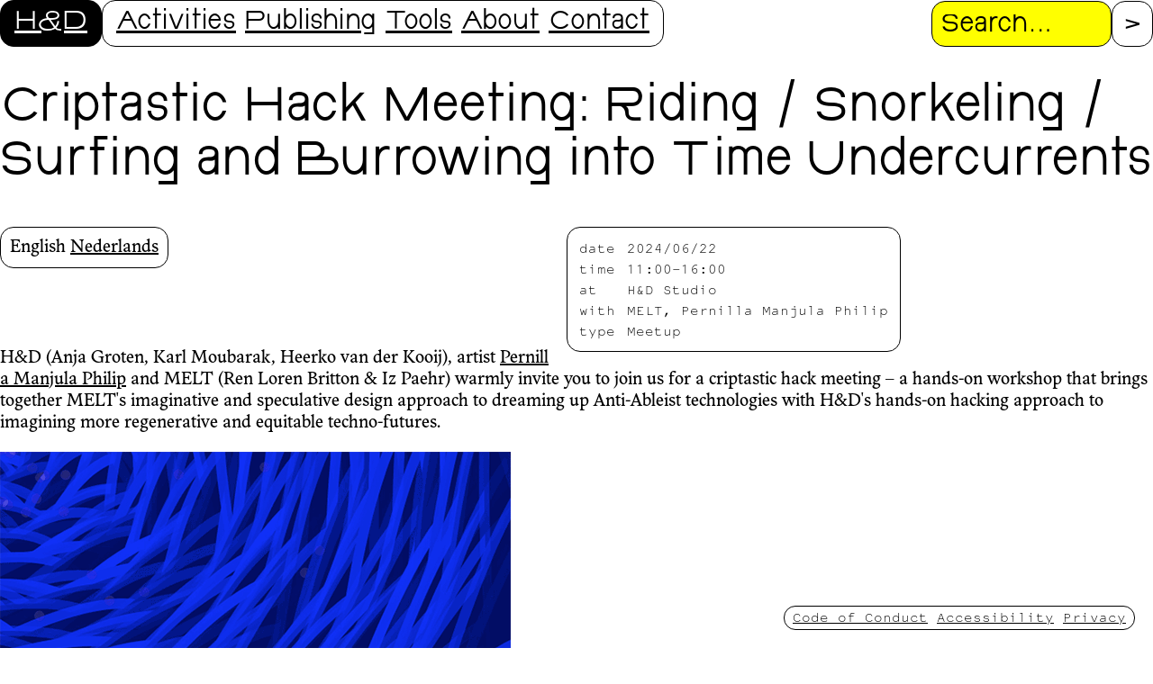

--- FILE ---
content_type: text/html; charset=utf-8
request_url: https://hackersanddesigners.nl/criptastic-hack-meeting-riding-snorkeling-surfing-and-burrowing-into-time-undercurrents.html
body_size: 7317
content:
<!DOCTYPE html>
<html dir="ltr" lang="en">
  <head>
    <meta charset="utf-8">
    <meta name="viewport" content="width=device-width,initial-scale=1.0">
    <meta name="description" content="Hackers & Designers (H&D) is a conglomerate of practitioners from different fields and backgrounds (technology, design, art, and education) currently operating between Amsterdam, Rotterdam and Brussels. H&D is organized in a cooperative fashion, distributing responsibility over finances and decision making. Members of the collective are: Loes Bogers, Selby Gildemacher, Anja Groten, Heerko van der Kooij, Juliette Lizotte, Karl Moubarak, Pernilla Manjula Philip, slvi.e and vo ezn.">

    <link rel="apple-touch-icon" sizes="180x180" href="/assets/favicon/apple-touch-icon.png">
    <link rel="icon" type="image/png" sizes="32x32" href="/assets/favicon/favicon-32x32.png">
    <link rel="icon" type="image/png" sizes="16x16" href="/assets/favicon/favicon-16x16.png">
    <link rel="manifest" href="/assets/favicon/site.webmanifest">
    <link rel="mask-icon" href="/assets/favicon/safari-pinned-tab.svg" color="#fef326">
    <meta name="msapplication-TileColor" content="#da532c">
    <meta name="theme-color" content="#ffffff">

    <title>Criptastic Hack Meeting: Riding / Snorkeling / Surfing and Burrowing into Time Undercurrents • H&amp;D</title>
    <link rel="stylesheet" type="text/css" href="/assets/styles/base.css?v=ea060d8"/>
    
      <link rel="stylesheet" type="text/css" href="/assets/styles/www-styles.css"/>
    
    <!-- Matomo -->
    <script>
      // Matomo code
      var _paq = window._paq = window._paq || [];
      _paq.push(['trackPageView']);
      _paq.push(['enableLinkTracking']);
      (function() {
        var u="https://stats.hackersanddesigners.nl/";
        _paq.push(['setTrackerUrl', u+'matomo.php']);
        _paq.push(['setSiteId', '1']);
        var d=document, g=d.createElement('script'), s=d.getElementsByTagName('script')[0];
        g.async=true; g.src=u+'matomo.js'; s.parentNode.insertBefore(g,s);
      })();
      // End Matomo Code
    </script>

  </head>
  <body>
    <header aria-label="Main site navigation and search">
  <nav aria-label="Main navigation">
    <ul id="meta-nav" aria-label="Quicklinks">
      <li class="skip-link"><a title="Skip to main content" href="#main-content">Skip to main content</a></li>
      <li class="skip-link"><a title="Skip to page and site information" href="#footer">Skip to page and site information</a></li>
      <li aria-label="Homepage"><a title="Home" href="/">H&D</a></li>
    </ul>
    <uL id="index-nav" aria-label="Index pages">
      
        <li><a title="Activities" href="/activities">Activities</a></li>
      
        <li><a title="Publishing" href="/publishing">Publishing</a></li>
      
        <li><a title="Tools" href="/tools">Tools</a></li>
      
        <li><a title="About" href="About.html">About</a></li>
      
        <li><a title="Contact" href="Contact.html">Contact</a></li>
      
    </uL>
  </nav>
  <search aria-label="Full site search">
  <form
    id="search"
    action="/search"
    method="get"
    aria-label="Search form"
  >
    <input
      name="query"
      type="search"
      id="query"
      list="article_list"
      placeholder="Search..."
      value=""
      required
    />
    <label for="query">Search</label>
    <!-- TODO -->
    <!-- <datalist id="article_list">
      
    </datalist> -->
    <input
      aria-label="Proceed with search."
      type="submit"
      value=">"
    />
  </form>
</search>
  <script>
    function toggle( e ) {
      const button = e.target, menu = button.parentElement
      if ( menu.classList.contains( 'visible' ) ) {
        menu.classList.remove( 'visible' )
        button.value = '☰'
      } else {
        menu.classList.add( 'visible' )
        button.value = '×'
      }
    }
  </script>
  <input
    type="button"
    value="☰"
    aria-label="Toggle menu button"
    id="menu-button"
    onclick="toggle( event )"
  />
</header>
    
  <main id="main-content" aria-label="Article contents" class="article criptastic-hack-meeting-riding-snorkeling-surfing-and-burrowing-into-time-undercurrents cat_">
    <h1>
  <span class="mw-page-title-main">Criptastic Hack Meeting: Riding / Snorkeling / Surfing and Burrowing into Time Undercurrents</span>
</h1>
    <aside>
      
  <table class="info fancy" aria-label="Practical information">
    
      <tr aria-label="Date">
        <td>date</td>
        <td>2024/06/22</td>
      </tr>
    
    
      <tr aria-label="Time">
        <td>time</td>
        <td>11:00-16:00</td>
      </tr>
    
    
      <tr aria-label="Location">
        <td>at</td>
        <td>H&D Studio</td>
      </tr>
    
    
      <tr aria-label="Collaborators">
        <td>with</td>
        <td>MELT, Pernilla Manjula Philip</td>
      </tr>
    
    
      <tr aria-label="Type">
        <td>type</td>
        <td>Meetup</td>
      </tr>
    
  </table>

    </aside>
    <div class="mw-parser-output"><div class="mw-pt-languages noprint" dir="ltr" lang="en"><div class="mw-pt-languages-label">Other languages:</div><ul class="mw-pt-languages-list"><li><span class="mw-pt-languages-ui mw-pt-languages-selected mw-pt-progress mw-pt-progress--complete" dir="ltr" lang="en">English</span></li>
<li><a class="mw-pt-progress mw-pt-progress--complete" dir="ltr" href="/criptastic-hack-meeting-riding-snorkeling-surfing-and-burrowing-into-time-undercurrents-nl" lang="nl" title="Nederlands">Nederlands</a></li></ul></div>
<p><br/>
</p>
<table style="width: 30em; font-size: 90%; border: 1px solid #aaaaaa; background-color: #f9f9f9; color: black; margin-bottom: 0.5em; margin-left: 1em; padding: 0.2em; float: right; clear: right; text-align:left;">
<tbody><tr>
<th colspan="2" style="text-align: center; background-color:yellow;"><big>Criptastic Hack Meeting: Riding / Snorkeling / Surfing and Burrowing into Time Undercurrents</big>
</th></tr>
<tr>
<th>Name
</th>
<td><a class="mw-selflink selflink">Criptastic Hack Meeting: Riding / Snorkeling / Surfing and Burrowing into Time Undercurrents</a>
</td></tr>
<tr>
<th>Location
</th>
<td><a class="new" href="/1" title="H&amp;D Studio">H&amp;D Studio</a>
</td></tr>
<tr>
<th>Date
</th>
<td><a class="new" href="/1" title="2024/06/22">2024/06/22</a>
</td></tr>
<tr>
<th>Time
</th>
<td><a class="new" href="/1" title="11:00-16:00">11:00-16:00</a>
</td></tr>
<tr>
<th>PeopleOrganisations
</th>
<td><a href="/melt" title="MELT">MELT</a>, <a href="/pernilla-manjula-philip" title="Pernilla Manjula Philip">Pernilla Manjula Philip</a>
</td></tr>
<tr>
<th>Type
</th>
<td><a href="/meetup" title="Meetup">Meetup</a>
</td></tr>
<tr>
<th>Web
</th>
<td><a href="/yes" title="Yes">Yes</a>
</td></tr>
<tr>
<th>Print
</th>
<td><a href="/no" title="No">No</a>
</td></tr></tbody></table>
<p><br/>
H&amp;D (Anja Groten, Karl Moubarak, Heerko van der Kooij), artist <a href="/pernilla-manjula-philip" title="Pernilla Manjula Philip">Pernilla Manjula Philip</a> and MELT (Ren Loren Britton &amp; Iz Paehr) warmly invite you to join us for a criptastic hack meeting – a hands-on workshop that brings together MELT's imaginative and speculative design approach to dreaming up Anti-Ableist technologies with H&amp;D's hands-on hacking approach to imagining more regenerative and equitable techno-futures.
</p><p class="image"><img alt="Image description: A screenshot of a p5js sketch shows blue waves rolling in a circular motion, overlapping, curving with slight randomness." decoding="async" height="564" src="https://wiki.hackersanddesigners.nl//images/2/21/Ocean_2.gif" width="567"/>
</p><p>Inspired by a lineage of <i>crip</i><sup class="reference" id="cite_ref-1"><a href="#cite_note-1">[1]</a></sup> technoscience, the approach to the session is equally practical as imaginative-fictional, resists tech-solutionism, and aims to generate continued energies around making and practicing Anti-Ableist technologies.<sup class="reference" id="cite_ref-2"><a href="#cite_note-2">[2]</a></sup>
</p><p>We invite participants to ride the unruly/unexpected/fantastic undercurrents of <i>crip time</i><sup class="reference" id="cite_ref-3"><a href="#cite_note-3">[3]</a></sup> with us and create other collective imaginaries for interfacing with <i>crip time</i> that counter the universalist assumption that all bodies and minds experience time and space similarly.<sup class="reference" id="cite_ref-4"><a href="#cite_note-4">[4]</a></sup> Compulsory techno-capitalist paradigms of time-efficiency,<sup class="reference" id="cite_ref-5"><a href="#cite_note-5">[5]</a></sup> consistent and seamless labor performance and presumed able-bodiedness pattern time structures that are inaccessible for many people. <sup class="reference" id="cite_ref-6"><a href="#cite_note-6">[6]</a></sup><sup class="reference" id="cite_ref-7"><a href="#cite_note-7">[7]</a></sup> Ren Britton writes: "My bodymind is expected to move quickly, to keep up with turbo capitalist computational clock time that counts to the millisecond."<sup class="reference" id="cite_ref-8"><a href="#cite_note-8">[8]</a></sup>
</p><p>With this workshop we use a hacking approach to actively counter the notion of universal time and turn toward practices that tune into <i>crip time</i>.<sup class="reference" id="cite_ref-9"><a href="#cite_note-9">[9]</a></sup> <i>Crip time</i> shows that there are other ways of being in time: slow, in attunement with pain or symptoms,<sup class="reference" id="cite_ref-10"><a href="#cite_note-10">[10]</a></sup> with JOMO (joy of missing out), in resistance towards capitalisms temporal demands.
</p><p>We will imagine and build clocks that work against gregorian clock time and instead propose <i>crip time</i>, a way of considering the body as something that is constantly changing, that may go through and stay in states of illness, exhaustion and disability. Such clocks attune to different individual and collective temporalities. 
</p><p><br/>
</p>
<ul><li>The workshop caters to tech savvy people as well as folks new to coding. There will be some hacking with the (e-paper) watchy watches and some analog prototyping for those who prefer.</li>
<li>Spoken language will be English. There are Dutch speakers present and are happy to help translate if necessary.</li>
<li>(Vegan) lunch, tea, coffee and snacks will be provided.</li>
<li>For online participants: Automated captions will be activated in the Zoom Conference.</li>
<li>Access Info Physical Space: <a class="external free" href="https://hackersanddesigners.nl/accessibility#Studio" rel="nofollow">https://hackersanddesigners.nl/accessibility#Studio</a></li></ul>
<p><br/>
</p>
<div aria-labelledby="mw-toc-heading" class="toc" id="toc" role="navigation"><input class="toctogglecheckbox" id="toctogglecheckbox" role="button" style="display:none" type="checkbox"/><div class="toctitle" dir="ltr" lang="en"><h2 id="mw-toc-heading">Contents</h2><span class="toctogglespan"><label class="toctogglelabel" for="toctogglecheckbox"></label></span></div>
<ul>
<li class="toclevel-1 tocsection-1"><a href="#Preliminary_outline:"><span class="tocnumber">1</span> <span class="toctext">Preliminary outline:</span></a></li>
<li class="toclevel-1 tocsection-2"><a href="#RSVP"><span class="tocnumber">2</span> <span class="toctext">RSVP</span></a></li>
<li class="toclevel-1 tocsection-3"><a href="#About_MELT"><span class="tocnumber">3</span> <span class="toctext">About MELT</span></a></li>
<li class="toclevel-1 tocsection-4"><a href="#References"><span class="tocnumber">4</span> <span class="toctext">References</span></a></li>
</ul>
</div>
<h2><span class="mw-headline" id="Preliminary_outline:">Preliminary outline:</span></h2>
<ul><li>10:30 Set up online + H&amp;D studio is open for IRL folx</li>
<li>11:00 Welcome, small introductions (names, pronouns, access needs)</li>
<li>11:15 Entering other-than-gregorian clock-time</li>
<li>&gt;&gt; 5 min break</li>
<li>11:30 Familiarizing with new temporalities: Groups/singular people break out according to their preferences for objects/materials/temporality start working</li>
<li>12:00-13:00 Communal lunch</li>
<li>13:00 Prototyping</li>
<li>14.30 Documentation</li>
<li>15.00 Regroup: Clock-demos</li>
<li>15.30 Check out</li>
<li>16.00 End</li></ul>
<p><br/>
</p>
<h2><span class="mw-headline" id="RSVP">RSVP</span></h2>
<p>There are limited spaces available. Please write an email to info@hackersanddesigners.nl and let us know whether you are planning to join us <b>online</b> or <b>in person</b>. For IRL participants please let us know if you have any dietary restrictions or other access needs. <b>Further information here: <a class="external free" href="https://hackersanddesigners.nl/accessibility" rel="nofollow">https://hackersanddesigners.nl/accessibility</a></b>
</p><p><br/>
</p>
<h2><span class="mw-headline" id="About_MELT">About MELT</span></h2>
<p>MELT (Ren Loren Britton &amp; Iz Paehr) builds worlds along three arts-design research structures: Anti-Ableist Technologies, The Meltionary and Zeitgeber. Actioning shape-shifting processes that generate material, aesthetic and infrastructural transformations with Trans* feminisms and Disability Justice, their work interweaves themes of: climate change, coalition building, critical technical practice and access. MELT's work resources ways of being together that figure in the present and future our flourishing.
</p><p><br/>
</p>
<h2><span class="mw-headline" id="References">References</span></h2>
<div class="mw-references-wrap"><ol class="references">
<li id="cite_note-1"><span class="mw-cite-backlink"><a href="#cite_ref-1">↑</a></span> <span class="reference-text"><a class="external free" href="http://meltionary.com/antiableisttech/" rel="nofollow">http://meltionary.com/antiableisttech/</a></span>
</li>
<li id="cite_note-2"><span class="mw-cite-backlink"><a href="#cite_ref-2">↑</a></span> <span class="reference-text">“Crip” is a political reclaiming of the derogatory label “cripple.”</span>
</li>
<li id="cite_note-3"><span class="mw-cite-backlink"><a href="#cite_ref-3">↑</a></span> <span class="reference-text">The phrase ‘crip time’ comes from feminist, queer, and disability scholar Alison Kafer and refers to the imperative for a new way of understanding time in a way that acknowledges different lived realities. Alison Kafer, Feminist, Queer, Crip, Indiana University Press, 2013. </span>
</li>
<li id="cite_note-4"><span class="mw-cite-backlink"><a href="#cite_ref-4">↑</a></span> <span class="reference-text">Christine Miserandino, Spoon Theory  <a class="external free" href="https://butyoudontlooksick.com/articles/written-by-christine/the-spoon-theory" rel="nofollow">https://butyoudontlooksick.com/articles/written-by-christine/the-spoon-theory</a></span>
</li>
<li id="cite_note-5"><span class="mw-cite-backlink"><a href="#cite_ref-5">↑</a></span> <span class="reference-text">Sick Time, Sleepy Time, Crip Time: Against Capitalism's Temporal Bullying <a class="external free" href="https://www.bemiscenter.org/exhibitions/sick-time-sleepy-time-crip-time-against-capitalisms-temporal-bullying" rel="nofollow">https://www.bemiscenter.org/exhibitions/sick-time-sleepy-time-crip-time-against-capitalisms-temporal-bullying</a></span>
</li>
<li id="cite_note-6"><span class="mw-cite-backlink"><a href="#cite_ref-6">↑</a></span> <span class="reference-text">Trans Temporalities <a class="external free" href="https://euppublishingblog.com/2017/04/27/trans-temporalities/" rel="nofollow">https://euppublishingblog.com/2017/04/27/trans-temporalities/</a></span>
</li>
<li id="cite_note-7"><span class="mw-cite-backlink"><a href="#cite_ref-7">↑</a></span> <span class="reference-text">In the Meantime: Temporality and Cultural Politics <a class="external free" href="https://www.jstor.org/stable/j.ctv11cw801" rel="nofollow">https://www.jstor.org/stable/j.ctv11cw801</a> </span>
</li>
<li id="cite_note-8"><span class="mw-cite-backlink"><a href="#cite_ref-8">↑</a></span> <span class="reference-text">Ren Loren Britton, On Rehearsing Access. Making space for non-normative time with Access Riders. <a class="external free" href="https://futuress.org/stories/rehearsing-access/" rel="nofollow">https://futuress.org/stories/rehearsing-access/</a></span>
</li>
<li id="cite_note-9"><span class="mw-cite-backlink"><a href="#cite_ref-9">↑</a></span> <span class="reference-text">Ellen Samuels "Six Ways of Looking at Crip Time"</span>
</li>
<li id="cite_note-10"><span class="mw-cite-backlink"><a href="#cite_ref-10">↑</a></span> <span class="reference-text"><a class="external free" href="https://overexposed.sonicacts.com/neveroddoreven/map" rel="nofollow">https://overexposed.sonicacts.com/neveroddoreven/map</a> </span>
</li>
</ol></div>
<!-- 
NewPP limit report
Cached time: 20251218144746
Cache expiry: 86400
Reduced expiry: false
Complications: [show‐toc]
CPU time usage: 0.034 seconds
Real time usage: 0.048 seconds
Preprocessor visited node count: 172/1000000
Post‐expand include size: 862/2097152 bytes
Template argument size: 163/2097152 bytes
Highest expansion depth: 4/100
Expensive parser function count: 0/100
Unstrip recursion depth: 0/20
Unstrip post‐expand size: 1471/5000000 bytes
-->
<!--
Transclusion expansion time report (%,ms,calls,template)
100.00%    2.755      1 Template:Event
100.00%    2.755      1 -total
-->
<!-- Saved in parser cache with key mw2:pcache:idhash:11397-0!canonical and timestamp 20251218144746 and revision id 33194.
 -->
</div>
  </main>

    <footer id="footer" aria-label="Page and site information">
  <!-- page meta information -->
  
    
  <section id="meta" aria-label="Page information">
    
    <table class="metadata fancy" aria-label="Page metadata">
      <tbody>
        <tr aria-label="Wiki identifier">
          <td>id</td>
          <td>11397</td>
        </tr>
        <tr aria-label="Last updated date">
          <td>updated</td>
          <td>2025-09-01 18:10:47</td>
        </tr>
        <tr aria-label="Creation date">
          <td>created</td>
          <td>2024-06-10 13:26:19</td>
        </tr>
        <tr aria-label="Wiki action links">
          <td>actions</td>
          <td>
            <a title="view in wiki" href="https://wiki.hackersanddesigners.nl//index.php?title=Criptastic_Hack_Meeting%3A_Riding_%2F_Snorkeling_%2F_Surfing_and_Burrowing_into_Time_Undercurrents">view</a>
            • <a title="view history in wiki" href="https://wiki.hackersanddesigners.nl//index.php?title=Criptastic_Hack_Meeting%3A_Riding_%2F_Snorkeling_%2F_Surfing_and_Burrowing_into_Time_Undercurrents&amp;action=history">history</a>
            • <a title="edit in wiki" href="https://wiki.hackersanddesigners.nl//index.php?title=Criptastic_Hack_Meeting%3A_Riding_%2F_Snorkeling_%2F_Surfing_and_Burrowing_into_Time_Undercurrents&amp;action=edit">edit</a>
          </td>
        </tr>
      </tbody>
    </table>
    
    
    <section class="backlinks fancy" aria-label="Page backlinks">
      <div>What links here:</div>
      <ul>
        
        <li>
          <a title="Translations:Criptastic Hack Meeting: Riding / Snorkeling / Surfing and Burrowing into Time Undercurrents/1/en" href="translations-criptastic-hack-meeting-riding-snorkeling-surfing-and-burrowing-into-time-undercurrents-1-en">Translations:Criptastic Hack Meeting: Riding / Snorkeling / Surfing and Burrowing into Time Undercurrents/1/en</a>
        </li>
        
        <li>
          <a title="Criptastic Hack Meeting: Riding / Snorkeling / Surfing and Burrowing into Time Undercurrents/en" href="criptastic-hack-meeting-riding-snorkeling-surfing-and-burrowing-into-time-undercurrents-en">Criptastic Hack Meeting: Riding / Snorkeling / Surfing and Burrowing into Time Undercurrents/en</a>
        </li>
        
        <li>
          <a title="Criptastic Hack Meeting: Riding / Snorkeling / Surfing and Burrowing into Time Undercurrents/nl" href="criptastic-hack-meeting-riding-snorkeling-surfing-and-burrowing-into-time-undercurrents-nl">Criptastic Hack Meeting: Riding / Snorkeling / Surfing and Burrowing into Time Undercurrents/nl</a>
        </li>
        
        <li>
          <a title="Translations:Criptastic Hack Meeting: Riding / Snorkeling / Surfing and Burrowing into Time Undercurrents/1/nl" href="translations-criptastic-hack-meeting-riding-snorkeling-surfing-and-burrowing-into-time-undercurrents-1-nl">Translations:Criptastic Hack Meeting: Riding / Snorkeling / Surfing and Burrowing into Time Undercurrents/1/nl</a>
        </li>
        
        <li>
          <a title="Steering Criptime" href="steering-criptime">Steering Criptime</a>
        </li>
        
      </ul>
    </section>
    
  </section>

  
  <!-- sub nav with about, contact, access note and privacy policy -->
  
    <nav aria-label="Site information">
      <uL>
        
          <li><a title="Code of Conduct" href="/code-of-conduct">Code of Conduct</a></li>
        
          <li><a title="Accessibility" href="/accessibility">Accessibility</a></li>
        
          <li><a title="Privacy" href="/privacy">Privacy</a></li>
        
      </uL>
    </nav>
  
  <!-- html templates for later use -->
  <template id="gallery-controls-template">
  <menu aria-label="Gallery controls">
    <uL>
      <li><button aria-label="Scroll left" class="left">←</button></li>
      <li><button aria-label="Scroll right" class="right">→</buttom></li>
    </ul>
  </menu>
</template>
<script>
  // For each gallery on page, clone this template to make controls
  const controls_template = document.getElementById('gallery-controls-template')
  for ( const gallery of document.querySelectorAll( '.gallery' ) ) {
    let controls = document.importNode(controls_template.content, true)
    gallery.parentNode.insertBefore( controls, gallery.nextSibling )
    gallery.nextElementSibling.querySelector( '.right' ).onclick = () => { gallery.scroll({
      left: gallery.scrollLeft + 0.6 * window.innerWidth ,
      behavior: "smooth"
    })}
    gallery.nextElementSibling.querySelector( '.left' ).onclick = () => { gallery.scroll({
      left: gallery.scrollLeft - 0.6 * window.innerWidth,
      behavior: "smooth"
    })}
  }
</script>
</footer>
  </body>
</html>